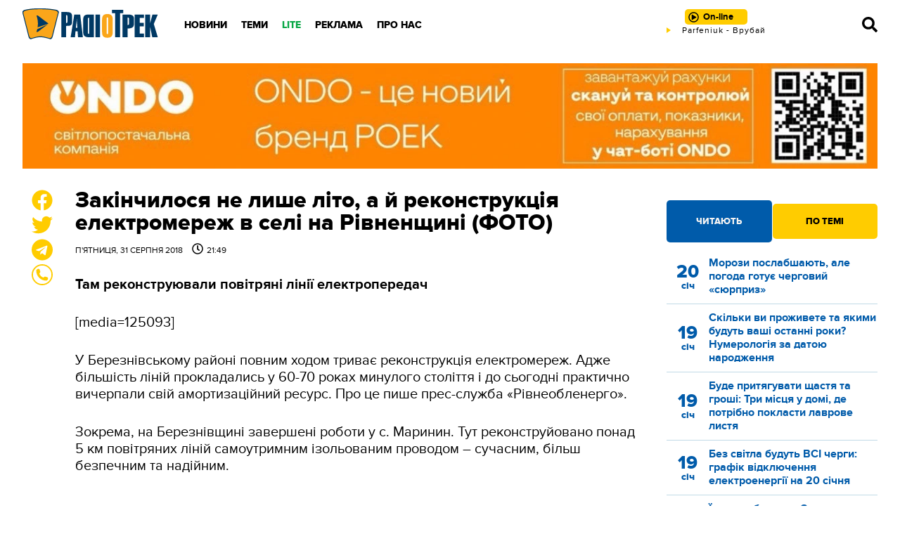

--- FILE ---
content_type: text/html; charset=UTF-8
request_url: https://radiotrek.rv.ua/news/zakinchylosya_ne_lyshe_lito_a_y_rekonstruktsiya_elektromerezh_v_seli_na_rivnenshchyni_foto_229418.html
body_size: 19542
content:
<!DOCTYPE html>
<html lang="uk">
<head>
    <meta charset="UTF-8">
    <meta name="viewport" content="width=device-width, initial-scale=1.0">

    <title>Закінчилося не лише літо, а й реконструкція електромереж в селі на Рівненщині (ФОТО)  — Радіо ТРЕК</title>
<meta name="description" content="Там реконструювали повітряні лінії електропередач">
<link rel="canonical" href="https://radiotrek.rv.ua/news/zakinchylosya_ne_lyshe_lito_a_y_rekonstruktsiya_elektromerezh_v_seli_na_rivnenshchyni_foto_229418.html" />
<link rel="amphtml" href="https://radiotrek.rv.ua/amp/zakinchylosya_ne_lyshe_lito_a_y_rekonstruktsiya_elektromerezh_v_seli_na_rivnenshchyni_foto_229418.html" />
<meta name="generator" content="chaker's News Engine (chaker@ova.in.ua)" />
<meta property="fb:app_id" content="1466032180368983" />
<meta property="og:title" content="Закінчилося не лише літо, а й реконструкція електромереж в селі на Рівненщині (ФОТО) " />
<meta property="og:type" content="article" />
<meta property="og:url" content="https://radiotrek.rv.ua/news/zakinchylosya_ne_lyshe_lito_a_y_rekonstruktsiya_elektromerezh_v_seli_na_rivnenshchyni_foto_229418.html" />
<meta property="og:image" content="https://radiotrek.rv.ua/uploads/media/f9/71/f971d7e9b81650469f93614b5b2b400b_orig.jpg" />
<meta property="og:description" content="&nbsp;" />
<meta property="og:locale" content="uk_UA" />
<meta property="og:site_name" content="Радіо ТРЕК" />

    <script type="application/ld+json">{"@context":"https:\/\/schema.org","@type":"NewsArticle","name":"Закінчилося не лише літо, а й реконструкція електромереж в селі на Рівненщині (ФОТО) ","headline":"Закінчилося не лише літо, а й реконструкція електромереж в селі на Рівненщині (ФОТО) ","description":"Там реконструювали повітряні лінії електропередач","articleBody":"[media=125093]\r\nУ Березнівському районі повним ходом триває реконструкція електромереж. Адже більшість ліній прокладались у 60-70 роках минулого століття і до сьогодні практично вичерпали свій амортизаційний ресурс. Про це пише прес-служба «Рівнеобленерго».\r\n\r\nЗокрема, на Березнівщині завершені роботи у с. Маринин. Тут реконструйовано понад 5 км повітряних ліній самоутримним ізольованим проводом – сучасним, більш безпечним та надійним.\r\n\r\n\r\n\r\nТакож замінили старі дерев’яні електроопори на залізобетоні та встановили щоглову трансформаторну підстанцію.\r\n\r\nУсі ці заходи передбачені інвестиційною програмою ПрАТ «Рівнеобленерго» на 2018 рік.\r\n\r\nОкрім цього у ній є реконструкція повітряних ліній 0,4 та 10 кВ від двох трансформаторних підстанцій у с. Поліське Березнівського району.\r\n\r\n\r\n\r\nТут роботи у розпалі, вони ще більш масштабні, ніж у Маринині. Адже передбачають заміну на самоутримний ізольований провід більше 12 км повітряних ліній!\r\n\r\nЗагалом згідно з інвестиційною програмою «Рівнеобленерго» до кінця цього року буде реконструйовано 120 км повітряних ліній на суму понад 65 млн грн. у всіх районах області. Такі роботи вирішують проблему заниженої напруги у споживачів,\r\n\r\nпопереджають пориви електромереж під час негоди, є запорукою надійного електропостачання.\r\n\r\n Радіо Трек: НОВИНИ","mainEntityOfPage":{"@type":"WebPage","url":"\/news\/zakinchylosya_ne_lyshe_lito_a_y_rekonstruktsiya_elektromerezh_v_seli_na_rivnenshchyni_foto_229418.html"},"image":{"@type":"ImageObject","url":"https:\/\/radiotrek.rv.ua\/uploads\/media\/f9\/71\/f971d7e9b81650469f93614b5b2b400b_orig.jpg","width":614,"height":383},"author":{"@type":"NewsMediaOrganization","name":"ТОВ «Радіо Трек»","logo":"https:\/\/radiotrek.rv.ua\/tpl\/images\/logo.png","image":"https:\/\/radiotrek.rv.ua\/tpl\/images\/logo.png","diversityPolicy":{"@type":"WebPage","url":"https:\/\/radiotrek.rv.ua\/page\/redakcijna-politika\/"},"ethicsPolicy":{"@type":"WebPage","url":"https:\/\/radiotrek.rv.ua\/page\/redakcijna-politika\/"},"unnamedSourcesPolicy":{"@type":"WebPage","url":"https:\/\/radiotrek.rv.ua\/page\/redakcijna-politika\/"},"address":{"@type":"PostalAddress","addressCountry":"UA","addressRegion":"Rivne region","streetAddress":"вул. Кавказька, 2","postalCode":"33013","telephone":"+380362631060","email":"admin@radiotrek.rv.ua"}},"datePublished":"2018-08-31 21:49:00","dateModified":"2025-09-09T08:10:10+03:00","publisher":{"@type":"NewsMediaOrganization","name":"ТОВ «Радіо Трек»","logo":"https:\/\/radiotrek.rv.ua\/tpl\/images\/logo.png","image":"https:\/\/radiotrek.rv.ua\/tpl\/images\/logo.png","diversityPolicy":{"@type":"WebPage","url":"https:\/\/radiotrek.rv.ua\/page\/redakcijna-politika\/"},"ethicsPolicy":{"@type":"WebPage","url":"https:\/\/radiotrek.rv.ua\/page\/redakcijna-politika\/"},"unnamedSourcesPolicy":{"@type":"WebPage","url":"https:\/\/radiotrek.rv.ua\/page\/redakcijna-politika\/"},"address":{"@type":"PostalAddress","addressCountry":"UA","addressRegion":"Rivne region","streetAddress":"вул. Кавказька, 2","postalCode":"33013","telephone":"+380362631060","email":"admin@radiotrek.rv.ua"}}}</script>
    <link rel="apple-touch-icon" sizes="152x152" href="/tpl/images/icons/apple-touch-icon.png">
    <link rel="icon" type="image/png" sizes="32x32" href="/tpl/images/icons/favicon-32x32.png">
    <link rel="icon" type="image/png" sizes="16x16" href="/tpl/images/icons/favicon-16x16.png">
    <link rel="manifest" href="/tpl/images/icons/site.webmanifest">
    <link rel="mask-icon" href="/tpl/images/icons/safari-pinned-tab.svg" color="#5bbad5">
    <link rel="shortcut icon" href="/tpl/images/icons/favicon.ico">
    <meta name="msapplication-TileColor" content="#da532c">
    <meta name="msapplication-config" content="/tpl/images/icons/browserconfig.xml">
    <meta name="theme-color" content="#ffffff">

    
        <script>
            document.addEventListener('DOMContentLoaded', () => {
                setTimeout(initGTM, 3500);
            });
            document.addEventListener('scroll', initGTMOnEvent);
            document.addEventListener('mousemove', initGTMOnEvent);
            document.addEventListener('touchstart', initGTMOnEvent);
            function initGTMOnEvent(event) {
                initGTM();
                event.currentTarget.removeEventListener(event.type, initGTMOnEvent); // remove the event listener that got triggered
            }
            function gtag(){dataLayer.push(arguments);}
            function initGTM() {
                if (window.gtmDidInit) {
                    return false;
                }
                window.gtmDidInit = true; // flag to ensure script does not get added to DOM more than once.
                const script = document.createElement('script');
                script.type = 'text/javascript';
                script.async = true;
                script.onload = () => {
                    gtag('js', new Date());
                    gtag('config', 'G-4Y58QW4WWR');
                }; // this part ensures PageViews is always tracked
                script.src = 'https://www.googletagmanager.com/gtag/js?id=G-4Y58QW4WWR';
                document.head.appendChild(script);
            }
        </script>

        <link rel="dns-prefetch" href="https://googleads.g.doubleclick.net" />
    

    
                        <link rel="preload" as="image" href="/uploads/media/f9/71/f971d7e9b81650469f93614b5b2b400b_w320.webp" media="(max-width: 370px)" />
            
    <link rel="preload" as="font" href="/tpl/fonts/radiotrek-reg-webfont.woff2" crossorigin="anonymous" />
    <link rel="preload" as="font" href="/tpl/fonts/radiotrek-bold-webfont.woff2" crossorigin="anonymous" />
    <link rel="preload" as="font" href="/tpl/fonts/radiotrek-xbold-webfont.woff2" crossorigin="anonymous" />

    <link rel="preload" as="script" href="/tpl/js/script.min.js?v1658829480" />

            <style>*{padding:0;margin:0;box-sizing:border-box}body{padding:70px 0 0;font-family:radiotrek,sans-serif}img{vertical-align:bottom;max-width:100%!important}:root{--d:#183f66;--cyan-logo:#003964;--gold-logo:#faa61a;--gold-light:#ffe066;--gold:#ffcc00;--gold-dark:#f7a707;--blue:#0099ff;--cyan:#005baa;--cyan-dark:#004888;--cyan-light:#0080dd;--black:#000;--gray:#777;--gray-light:#ddd;--gray-ultralight:#f3f3f3;--gray-dark:#222;--yellow:#ffe066;--blue-extralight:#c1dae6;--blue-light:#669ccc;--white:#fff;--red:#cc0001;--green:#07a744;--opacity-3:rgba(255, 255, 255, .3);--transparent-3:rgba(0,0,0, .3)}a{color:var(--cyan)}.strong,b,strong{font-weight:700!important}.ad{margin:20px 0;text-align:center}#header{height:70px;padding:12px 0 0;position:fixed;z-index:5;top:0;left:0;width:100%;background:url(/tpl/images/header.png) repeat}#header .wrapper{display:grid;grid-template-columns:200px 1fr 320px 70px}@media(max-width:1100px){#header .wrapper{grid-template-columns:200px 1fr 70px}}@media(max-width:420px){#header .wrapper{grid-template-columns:auto 1fr 70px}}#logo{width:194px;height:45px;display:block;background-image:url(/tpl/images/logo.png);background-size:contain;background-repeat:no-repeat;background-position:center}@media(max-width:420px){#logo{width:110px;display:flex;align-items:center}}#radio{position:relative;text-align:center}@media(max-width:776px){#radio{display:flex;align-items:center;justify-content:center}}#online{padding:3px 20px 3px 26px;border-radius:5px;background:var(--gold);text-align:center;text-decoration:none;font-size:13px;font-weight:700;color:var(--black);line-height:24px;position:relative;transition:.3s}@media(max-width:776px){#online{padding:3px 10px 3px 26px}}#online.load::before,#online.play::before,#online.stop::before{content:'';display:block;position:absolute;top:4px;left:5px;width:15px;height:15px}@media(max-width:776px){#online.load::before,#online.play::before,#online.stop::before{top:7px}}#online.play::before{background-image:url("data:image/svg+xml,%3Csvg xmlns='http://www.w3.org/2000/svg' viewBox='0 0 512 512'%3E%3Cpath d='M371.7 238l-176-107c-15.8-8.8-35.7 2.5-35.7 21v208c0 18.4 19.8 29.8 35.7 21l176-101c16.4-9.1 16.4-32.8 0-42zM504 256C504 119 393 8 256 8S8 119 8 256s111 248 248 248 248-111 248-248zm-448 0c0-110.5 89.5-200 200-200s200 89.5 200 200-89.5 200-200 200S56 366.5 56 256z'/%3E%3C/svg%3E")}#live{width:320px;height:14px;overflow:hidden;margin:auto}@media(max-width:776px){#live{display:none}}#nav--bar{display:flex;align-items:center;justify-content:flex-end}#nav--bar span{width:20px;cursor:pointer;display:inline-block;margin:0 10px}#nav--bar svg{width:22px;fill:var(--black);transition:.5s}#nav--bar #mobile-menu{display:none}@media(max-width:1100px){#nav--bar #mobile-menu{display:block}}#nav{position:relative;padding:0 0 0 20px}#nav ul{display:inline-flex;align-items:center;height:100%}#nav ul li{display:inline-block;padding:10px}#nav ul li a{text-decoration:none;text-transform:uppercase;color:var(--black);font-weight:800;font-size:14px}#nav .green>a{color:var(--green)}#nav .nav-wrap{display:none;position:absolute;left:20px;padding-top:10px;margin-top:10px}.column-one{width:200px}.column-two{width:400px}#nav .nav-wrap::before{content:'';display:block;position:absolute;bottom:20px;left:20px;right:20px;height:1px;background:var(--gray)}#nav .nav-wrap::after{content:'';display:block;position:absolute;top:30px;left:20px;right:20px;height:1px;background:var(--gray)}#nav .nav-wrap ul{display:grid;grid-template-columns:repeat(3,1fr);grid-template-areas:'nav-1 nav-4 nav-7' 'nav-2 nav-5 nav-8' 'nav-3 nav-6 nav-9';position:relative}#nav .nav-wrap ul::before{content:'';position:absolute;top:45px;left:0;width:100%;height:1px;background:var(--gray);display:block}#nav .nav-wrap ul::after{content:'';position:absolute;top:90px;left:0;width:100%;height:1px;background:var(--gray);display:block}#nav .nav-wrap li{position:relative;top:5px}#nav .nav-wrap li:nth-child(1){grid-area:nav-1}#nav .nav-wrap li:nth-child(2){grid-area:nav-2}#nav .nav-wrap li:nth-child(3){grid-area:nav-3}#nav .nav-wrap li:nth-child(4){grid-area:nav-4}#nav .nav-wrap li:nth-child(5){grid-area:nav-5}#nav .nav-wrap li:nth-child(6){grid-area:nav-6}#nav .nav-wrap li:nth-child(7){grid-area:nav-7}#nav .nav-wrap li:nth-child(8){grid-area:nav-8}#nav .nav-wrap li:nth-child(9){grid-area:nav-9}#nav li .nav-wrap a,#nav li:hover .nav-wrap a{color:var(--gray);font-weight:700;white-space:nowrap}#nav .social{display:none}#close{display:none}#close svg{fill:var(--gray);width:26px}@media(max-width:1100px){#nav{position:fixed;top:0;left:-320px;z-index:10;height:100vh;width:320px;padding:20px;background:var(--gray-dark);transform:translateX(0);transition:.5s}#nav>ul{display:block;height:90%;overflow-y:scroll}#nav ul li{display:block;padding:0}#nav ul li .nav-wrap{display:block;position:static;padding:0}#nav ul li .nav-wrap::before{display:none}#nav ul li .nav-wrap ul{display:block;background:0 0;padding:0}#nav ul li .nav-wrap li{border-top:none}#nav ul li,#nav ul li a,#nav ul li a:hover,#nav ul li:hover{font-size:22px;font-weight:400}#nav ul li a,#nav ul li a:hover{padding:10px;text-transform:uppercase;color:var(--gray-light)!important;display:block}#nav ul .nav-wrap a{font-size:14px;color:var(--gold)!important;font-weight:400!important;text-decoration:none;transition:.5s}.column-one,.column-two,.column-two-lite{width:auto}#nav .social{display:block}#close{display:block;position:absolute;top:20px;right:20px;z-index:11;cursor:pointer}#nav .nav-wrap ul::after,#nav .nav-wrap ul::before,#nav .nav-wrap::after,#nav .nav-wrap::before{display:none}}.social{margin:0 0 30px}.social a{display:inline-block;margin:0 5px}.social a svg{width:20px;fill:var(--white)}.button{color:var(--gold);display:block;height:40px;line-height:40px;background:var(--cyan);text-align:center;font-weight:700;text-decoration:none;cursor:pointer;transition:.5s}.button-yellow{display:inline-block;line-height:50px;height:50px;white-space:nowrap;color:var(--cyan);font-weight:800;text-transform:uppercase;padding:0 40px;background:var(--gold);border:0;border-radius:4px;text-decoration:none;cursor:pointer;transition:.5s}.button-yellow.share-facebook{position:relative}.button-yellow.share-facebook::before{content:'';display:inline-block;width:30px;height:30px;background-image:url("data:image/svg+xml,%3Csvg xmlns='http://www.w3.org/2000/svg' viewBox='0 0 512 512' fill='%23005baa'%3E%3Cpath d='M504 256C504 119 393 8 256 8S8 119 8 256c0 123.78 90.69 226.38 209.25 245V327.69h-63V256h63v-54.64c0-62.15 37-96.48 93.67-96.48 27.14 0 55.52 4.84 55.52 4.84v61h-31.28c-30.8 0-40.41 19.12-40.41 38.73V256h68.78l-11 71.69h-57.78V501C413.31 482.38 504 379.78 504 256z'%3E%3C/path%3E%3C/svg%3E");position:relative;top:8px;left:-8px;transition:.5s}.button-yellow.share-facebook span,.button-yellow.share-facebook:hover span{display:inline-flex;align-items:center;justify-content:center;width:20px;height:20px;position:absolute;top:-10px;right:-8px;border-radius:50%;border:1px solid var(--cyan);background:var(--white);color:var(--cyan);font-weight:500;font-size:14px}#article .wrapper{width:1070px}@media(max-width:1120px){#article .wrapper{width:95%}}.wrapper{width:1280px;margin:auto}@media(max-width:1300px){.wrapper{width:95%}}#page{display:grid;grid-template-columns:45px 1fr 300px;grid-gap:30px;margin-top:30px;grid-template-rows:auto;grid-template-areas:'sticky body aside' 'ads-before ads aside'}@media(max-width:776px){#page{grid-template-columns:1fr;grid-template-areas:'body' 'ads' 'unused' 'aside' 'sticky'}}#load{padding:0 330px 0 75px;margin:20px 0}@media(max-width:776px){#load{padding:0}}#page-main{grid-area:body}#load,#page-main{overflow:hidden}#load img:not([data-emoticon]),#page-main img:not([data-emoticon]){width:100%!important}#load h1,#page-main h1{font-weight:800;font-size:32px;line-height:1;margin-bottom:10px;color:var(--black)}@media(max-width:776px){#load h1,#page-main h1{font-size:32px;font-weight:700;height:auto}}#load time,#page-main time{display:block;margin-bottom:30px;text-transform:uppercase;font-size:12px}#load time span,#page-main time span{padding:0 0 0 10px}#load time span::before,#page-main time span::before{content:'';background-image:url("data:image/svg+xml,%3Csvg xmlns='http://www.w3.org/2000/svg' viewBox='0 0 512 512'%3E%3Cpath d='M256 8C119 8 8 119 8 256s111 248 248 248 248-111 248-248S393 8 256 8zm0 448c-110.5 0-200-89.5-200-200S145.5 56 256 56s200 89.5 200 200-89.5 200-200 200zm61.8-104.4l-84.9-61.7c-3.1-2.3-4.9-5.9-4.9-9.7V116c0-6.6 5.4-12 12-12h32c6.6 0 12 5.4 12 12v141.7l66.8 48.6c5.4 3.9 6.5 11.4 2.6 16.8L334.6 349c-3.9 5.3-11.4 6.5-16.8 2.6z'/%3E%3C/svg%3E");display:inline-block;width:16px;height:16px;margin:0 5px 0 0;position:relative;top:2px}#load p,#page-main p{margin:30px 0;font-size:18px}.tags{border-top:2px solid var(--cyan);color:var(--cyan);font-size:12px;margin:20px 0;padding:10px 0}.tags a{display:inline-flex;align-items:center;justify-content:center;color:var(--white);text-decoration:none;background:var(--cyan);border-radius:3px;padding:2px 4px;margin:0 2px 2px 0;transition:.5s}#page #aside{grid-area:aside}#page #ads{grid-area:ads}.image-placeholder{width:100%;position:relative;background-color:rgba(0,0,0,.1)}.image-placeholder img{position:absolute;top:0;left:0;right:0;bottom:0;opacity:0;transition:opacity .2s linear}.image-placeholder img.loaded{opacity:1}.post-tabs-buttons{display:grid;grid-template-columns:repeat(2,1fr);grid-gap:1px}.post-tabs-buttons span{border-radius:5px;line-height:50px;height:50px;background:var(--gold-light);color:var(--blue);font-weight:800;text-transform:uppercase;font-size:13px;text-align:center;cursor:pointer}.post-tabs-buttons span.active,.post-tabs-buttons span.active:hover{background:var(--gold);height:60px;line-height:60px;margin-top:-5px;color:var(--black)}.post-tabs-content{display:block;padding:20px 0}.post-tabs-content ul{display:none}.post-tabs-content ul.active{display:block}.post-tabs-content li{display:block;margin:0 0 10px;padding:0 0 10px;border-bottom:1px solid var(--blue-extralight)}.post-tabs-content a{display:grid;grid-template-columns:60px 1fr;text-decoration:none}.post-tabs-content time{display:flex;align-items:center;justify-content:center;flex-flow:column;color:var(--gold);text-align:center;font-size:26px;font-weight:800;line-height:1}.post-tabs-content time span{font-size:14px}.post-tabs-content p{font-size:16px;line-height:1.2;font-weight:700}.title{color:var(--blue);text-transform:uppercase;font-size:20px;font-weight:800}.title a{color:var(--blue);text-decoration:none}.category--hot{display:grid;grid-template-columns:repeat(6,1fr);grid-gap:20px 30px;margin:0 0 20px}@media(max-width:996px){.category--hot{grid-template-columns:repeat(4,1fr);grid-gap:10px 20px}}@media(max-width:776px){.category--hot{grid-template-columns:repeat(2,1fr);grid-gap:0 10px}}.category--hot :nth-child(1){order:1}.category--hot :nth-child(2){order:2}.category--hot :nth-child(3){order:3}.category--hot :nth-child(4){order:4}.category--hot :nth-child(5){order:5}.category--hot :nth-child(6){order:6}.category--hot :nth-child(7){order:7}.category--hot :nth-child(8){order:8}.category--hot :nth-child(9){order:9}.category--hot :nth-child(10){order:10}.category--hot :nth-child(11){order:11}.category--hot :nth-child(12){order:12}.category--hot::after{content:'';display:block;order:13}.category--hot::before{content:'';display:block;order:14}@media(max-width:996px){.category--hot :nth-child(1){order:1}.category--hot :nth-child(2){order:2}.category--hot :nth-child(3){order:3}.category--hot :nth-child(4){order:4}.category--hot :nth-child(5){order:9}.category--hot :nth-child(6){order:10}.category--hot :nth-child(7){order:5}.category--hot :nth-child(8){order:6}.category--hot :nth-child(9){order:7}.category--hot :nth-child(10){order:8}.category--hot :nth-child(11){order:13}.category--hot :nth-child(12){order:14}.category--hot::after{order:11}.category--hot::before{order:12}}@media(max-width:776px){.category--hot :nth-child(1){order:1}.category--hot :nth-child(2){order:2}.category--hot :nth-child(3){order:5}.category--hot :nth-child(4){order:6}.category--hot :nth-child(5){order:9}.category--hot :nth-child(6){order:10}.category--hot :nth-child(7){order:3}.category--hot :nth-child(8){order:4}.category--hot :nth-child(9){order:7}.category--hot :nth-child(10){order:8}.category--hot :nth-child(11){order:11}.category--hot :nth-child(12){order:12}.category--hot::after{order:13}.category--hot::before{order:14}}.category--hot .title{height:48px}.category--hot .post{margin:0}.post{overflow:hidden;margin:0 0 20px}.post-image{overflow:hidden;position:relative;display:block}.post-image img{width:100%!important;transform:scale(1);transition:.5s;height:140px;object-fit:cover}.post time{display:block;font-size:12px;text-transform:uppercase;margin:5px 0}.post a{color:var(--black);text-decoration:none;display:block}.post a h3{text-decoration:none;font-weight:700;line-height:1.1;margin:20px 0;font-size:17px}@media(max-width:996px){.post a h3{font-size:14px}}.notices{display:grid;grid-template-columns:repeat(4,1fr);grid-gap:20px;margin-bottom:20px}@media(max-width:776px){.notices{grid-template-columns:repeat(2,1fr)}}@media(max-width:540px){.notices{grid-template-columns:1fr}}.notice{padding:10px 0 20px;border-bottom:1px solid var(--blue)}.notice h5{font-size:17px;margin:0 0 10px}.notice p{font-size:14px}.notices :nth-child(4){align-self:center}#video-player{position:fixed;top:0;bottom:0;left:0;right:0;z-index:12;background:rgba(0,0,0,.7);display:flex;align-items:center;justify-content:center}#footer{position:relative;background:var(--cyan);padding:50px 0 50px;font-size:13px;line-height:1.2;color:var(--white)}#footer .wrapper{display:grid;grid-template-columns:repeat(4,1fr);grid-gap:30px}@media(max-width:540px){#footer .wrapper{grid-template-columns:repeat(2,1fr)}}@media(max-width:400px){#footer .wrapper{grid-template-columns:1fr}}#footer .title{color:var(--white);font-size:17px;font-weight:700;margin:0 0 20px}#footer p{margin:0 0 20px}#footer li,#footer ul{display:block}#footer ul{margin:0 0 20px}#footer li a{font-size:12px;text-decoration:none;text-transform:uppercase;color:var(--white);padding:3px 0;display:block}.footer-2-column{display:grid;grid-template-columns:repeat(2,1fr);grid-gap:10px}#loader{position:fixed;top:0;left:0;bottom:0;right:0;z-index:12;background:rgba(0,0,0,.7);display:flex;align-items:center;justify-content:center}blockquote:not([class]){border-top:1px solid var(--gold);border-bottom:1px solid var(--gold);padding:30px 10px 30px 100px;color:var(--gray-dark);position:relative}blockquote:not([class]):after{content:'';display:inline-block;position:absolute;top:20px;left:20px;width:40px;height:40px;background-image:url("data:image/svg+xml,%3Csvg xmlns='http://www.w3.org/2000/svg' viewBox='0 0 24 24' fill='%230099ff'%3E%3Cpath d='M11 9.275c0 5.141-3.892 10.519-10 11.725l-.984-2.126c2.215-.835 4.163-3.742 4.38-5.746-2.491-.392-4.396-2.547-4.396-5.149 0-3.182 2.584-4.979 5.199-4.979 3.015 0 5.801 2.305 5.801 6.275zm13 0c0 5.141-3.892 10.519-10 11.725l-.984-2.126c2.215-.835 4.163-3.742 4.38-5.746-2.491-.392-4.396-2.547-4.396-5.149 0-3.182 2.584-4.979 5.199-4.979 3.015 0 5.801 2.305 5.801 6.275z'/%3E%3C/svg%3E")}blockquote:not([class])>p{margin:0!important;font-weight:700}#sticky{display:flex;flex-flow:column;justify-content:space-between;grid-area:sticky}#like{text-align:center;margin-left:11px;position:sticky;top:70px;margin-bottom:380px}@media(max-width:776px){#like{position:fixed;bottom:15px;left:-300px;z-index:5;margin:0;top:auto!important;transition:.5s;transform:translateX(0);display:flex;align-items:center;justify-content:space-around;max-width:290px;height:60px;border-radius:15px;padding:10px 20px 10px 10px;margin:0;background:var(--white);box-shadow:0 0 10px rgba(0,0,0,.5)}}@media(max-width:450px){#like{bottom:75px;transition:.5s}}#like p{cursor:pointer;position:relative}@media(max-width:776px){#like p{margin:0 10px}#like .share-facebook{display:none}}#like svg{width:30px;fill:var(--gold);transition:.5s}#like svg:hover{fill:var(--cyan)}#like p span{position:absolute;top:0;right:-10px;z-index:1;background:var(--white);color:var(--cyan-dark);border:1px solid var(--cyan-dark);width:20px;height:20px;border-radius:50%;font-size:10px;display:flex;align-items:center;justify-content:center}#like-mobile{display:none;position:fixed;bottom:20px;left:20px;z-index:5;width:50px;height:50px;padding:3px;background:var(--gold-logo);border:2px solid var(--cyan-logo);border-radius:50%;cursor:pointer}@media(max-width:776px){#like-mobile{display:flex;align-items:center;justify-content:center}}#like-mobile svg{width:22px;height:22px}#smile-mobile{display:none;position:fixed;bottom:20px;right:20px;z-index:5;width:50px;height:50px;padding:10px;background:var(--gold-logo);border:2px solid var(--cyan-logo);border-radius:50%;cursor:pointer}@media(max-width:776px){#smile-mobile{display:block;-webkit-tap-highlight-color:transparent}}.wrapper-modal{position:fixed;top:0;left:0;bottom:0;right:0;z-index:2;display:none}.sticked{position:sticky;top:70px}[style*="--aspect-ratio"]>:first-child{width:100%}[style*="--aspect-ratio"]>img{height:auto}@supports (--custom:property){[style*="--aspect-ratio"]{position:relative;background:rgba(0,0,0,.1)}[style*="--aspect-ratio"]::before{content:"";display:block;padding-bottom:calc(100% / (var(--aspect-ratio)))}[style*="--aspect-ratio"]>:first-child{position:absolute;top:0;left:0;height:100%}}</style>
        <link rel="preload" href="/tpl/css/styles.min.css?v1658829480" as="style" onload="this.onload=null;this.rel='stylesheet'">
    </head>
<body id="article">

<header id="header">

    <div class="wrapper">

        <a href="/" id="logo" title="Радіо ТРЕК"></a>

        <nav id="nav">

            <!-- only mobile -->
            <div class="social">
                <a href="https://radiotrek.rv.ua/rss/export.xml" title="RSS стрічка"><svg viewBox="0 0 448 512"><path d="M128.081 415.959c0 35.369-28.672 64.041-64.041 64.041S0 451.328 0 415.959s28.672-64.041 64.041-64.041 64.04 28.673 64.04 64.041zm175.66 47.25c-8.354-154.6-132.185-278.587-286.95-286.95C7.656 175.765 0 183.105 0 192.253v48.069c0 8.415 6.49 15.472 14.887 16.018 111.832 7.284 201.473 96.702 208.772 208.772.547 8.397 7.604 14.887 16.018 14.887h48.069c9.149.001 16.489-7.655 15.995-16.79zm144.249.288C439.596 229.677 251.465 40.445 16.503 32.01 7.473 31.686 0 38.981 0 48.016v48.068c0 8.625 6.835 15.645 15.453 15.999 191.179 7.839 344.627 161.316 352.465 352.465.353 8.618 7.373 15.453 15.999 15.453h48.068c9.034-.001 16.329-7.474 16.005-16.504z"/></svg></a>
                <a href="https://www.facebook.com/radiotrek" rel="noopener" title="Ми в Facebook"><svg viewBox="0 0 448 512"><path d="M400 32H48A48 48 0 0 0 0 80v352a48 48 0 0 0 48 48h137.25V327.69h-63V256h63v-54.64c0-62.15 37-96.48 93.67-96.48 27.14 0 55.52 4.84 55.52 4.84v61h-31.27c-30.81 0-40.42 19.12-40.42 38.73V256h68.78l-11 71.69h-57.78V480H400a48 48 0 0 0 48-48V80a48 48 0 0 0-48-48z"/></svg></a>
                <!-- <a href=""><svg viewBox="0 0 448 512"><path d="M224.1 141c-63.6 0-114.9 51.3-114.9 114.9s51.3 114.9 114.9 114.9S339 319.5 339 255.9 287.7 141 224.1 141zm0 189.6c-41.1 0-74.7-33.5-74.7-74.7s33.5-74.7 74.7-74.7 74.7 33.5 74.7 74.7-33.6 74.7-74.7 74.7zm146.4-194.3c0 14.9-12 26.8-26.8 26.8-14.9 0-26.8-12-26.8-26.8s12-26.8 26.8-26.8 26.8 12 26.8 26.8zm76.1 27.2c-1.7-35.9-9.9-67.7-36.2-93.9-26.2-26.2-58-34.4-93.9-36.2-37-2.1-147.9-2.1-184.9 0-35.8 1.7-67.6 9.9-93.9 36.1s-34.4 58-36.2 93.9c-2.1 37-2.1 147.9 0 184.9 1.7 35.9 9.9 67.7 36.2 93.9s58 34.4 93.9 36.2c37 2.1 147.9 2.1 184.9 0 35.9-1.7 67.7-9.9 93.9-36.2 26.2-26.2 34.4-58 36.2-93.9 2.1-37 2.1-147.8 0-184.8zM398.8 388c-7.8 19.6-22.9 34.7-42.6 42.6-29.5 11.7-99.5 9-132.1 9s-102.7 2.6-132.1-9c-19.6-7.8-34.7-22.9-42.6-42.6-11.7-29.5-9-99.5-9-132.1s-2.6-102.7 9-132.1c7.8-19.6 22.9-34.7 42.6-42.6 29.5-11.7 99.5-9 132.1-9s102.7-2.6 132.1 9c19.6 7.8 34.7 22.9 42.6 42.6 11.7 29.5 9 99.5 9 132.1s2.7 102.7-9 132.1z"/></svg></a> -->
                <a href="https://twitter.com/radiotrek" rel="noopener" title="Ми в Twitter"><svg viewBox="0 0 512 512"><path d="M459.37 151.716c.325 4.548.325 9.097.325 13.645 0 138.72-105.583 298.558-298.558 298.558-59.452 0-114.68-17.219-161.137-47.106 8.447.974 16.568 1.299 25.34 1.299 49.055 0 94.213-16.568 130.274-44.832-46.132-.975-84.792-31.188-98.112-72.772 6.498.974 12.995 1.624 19.818 1.624 9.421 0 18.843-1.3 27.614-3.573-48.081-9.747-84.143-51.98-84.143-102.985v-1.299c13.969 7.797 30.214 12.67 47.431 13.319-28.264-18.843-46.781-51.005-46.781-87.391 0-19.492 5.197-37.36 14.294-52.954 51.655 63.675 129.3 105.258 216.365 109.807-1.624-7.797-2.599-15.918-2.599-24.04 0-57.828 46.782-104.934 104.934-104.934 30.213 0 57.502 12.67 76.67 33.137 23.715-4.548 46.456-13.32 66.599-25.34-7.798 24.366-24.366 44.833-46.132 57.827 21.117-2.273 41.584-8.122 60.426-16.243-14.292 20.791-32.161 39.308-52.628 54.253z"/></svg></a>
                <!-- <a href=""><svg viewBox="0 0 448 512"><path d="M446.7 98.6l-67.6 318.8c-5.1 22.5-18.4 28.1-37.3 17.5l-103-75.9-49.7 47.8c-5.5 5.5-10.1 10.1-20.7 10.1l7.4-104.9 190.9-172.5c8.3-7.4-1.8-11.5-12.9-4.1L117.8 284 16.2 252.2c-22.1-6.9-22.5-22.1 4.6-32.7L418.2 66.4c18.4-6.9 34.5 4.1 28.5 32.2z"/></svg></a> -->
            </div>

            <ul>
            <li class="desktop-hide">
            <a href="/radio/playlist/">Плей-лист</a>
                                </li>
            <li>
            <a href="/news/">Новини</a>
                                        <div class="nav-wrap ">
                    <ul>
                                                    <li><a href="/region/rivne/">Рівне</a></li>
                                                    <li><a href="/region/ukraine/">Україна</a></li>
                                                    <li><a href="/region/world/">Світ</a></li>
                                                    <li><a href="/category/politics/">Політика</a></li>
                                                    <li><a href="/category/economics/">Гроші</a></li>
                                                    <li><a href="/category/society/">Суспільство</a></li>
                                                    <li><a href="/category/viyna/">ВІЙНА</a></li>
                                                    <li><a href="/category/kryminal/">НП</a></li>
                                                    <li><a href="/category/sport/">Спорт</a></li>
                                            </ul>
                </div>
                    </li>
            <li>
            <a href="#">Теми</a>
                                        <div class="nav-wrap column-one">
                    <ul>
                                                    <li><a href="/articles/">Статті</a></li>
                                                    <li><a href="/blogs/">Блоги</a></li>
                                            </ul>
                </div>
                    </li>
            <li class="green">
            <a href="/flag/lite/">LITE</a>
                                        <div class="nav-wrap ">
                    <ul>
                                                    <li><a href="/category/showbiz/">Шоу-biz</a></li>
                                                    <li><a href="/category/mnda-i-styl/">Мода і стиль</a></li>
                                                    <li><a href="/category/zdnrnvya/">Здоров'я</a></li>
                                                    <li><a href="/category/vnspndarstvn/">Дім і сад</a></li>
                                                    <li><a href="/category/kslinariya/">Кухня</a></li>
                                                    <li><a href="/category/tsikave/">Цікаве</a></li>
                                                    <li><a href="/category/korist/">Користь</a></li>
                                                    <li><a href="/category/tehno/">Техно</a></li>
                                                    <li><a href="/category/vidpochinok/">Відпочинок</a></li>
                                                    <li><a href="/category/avto/">Авто</a></li>
                                            </ul>
                </div>
                    </li>
            <li>
            <a href="/page/reklama/">Реклама</a>
                                </li>
            <li>
            <a href="/page/pro-nas/">Про нас</a>
                                        <div class="nav-wrap column-two">
                    <ul>
                                                    <li><a href="/radio/playlist/" class="">Плей-лист</a></li>
                                                    <li><a href="/radio/projects/">Проекти</a></li>
                                                    <li><a href="/radio/presenters/">Наші ведучі</a></li>
                                                    <li><a href="/editors/">Наша редакція</a></li>
                                                    <li><a href="/video/">Відео</a></li>
                                                    <li><a href="/page/kontakti/">Контакти</a></li>
                                            </ul>
                </div>
                    </li>
    </ul>

        </nav>

        <div id="radio">
            <a href="#" id="online" class="play" title="Слухати онлайн">
                <span>On-line</span>
            </a>

            <div id="live">
                <a href="/radio/playlist/" title="Зараз грає"></a>
            </div>
        </div>

        <nav id="nav--bar">
            <a href="/search.php" id="search" title="Пошук"></a>
            <span id="mobile-menu"></span>
        </nav>

    </div>

    <div id="mobile-live">
            <span></span>
    </div>

</header>

<div class="wrapper">
<!-- [BODY START] -->

<div class="ad" data-key="news_top" data-name="Новина: верх" data-inited="1">
            <div data-pos>
                            <div data-code_html="&lt;div style=&quot;margin-bottom: 15px;&quot;&gt;&lt;a href=&quot;https://happy.rv.ua/&quot; style=&quot;--aspect-ratio:1456/180; display: block; max-width: 1456px; margin: 0 auto&quot; title=&quot;Реклама&quot;&gt;&lt;picture&gt;&lt;source srcset=&quot;/uploads/images/other/9d1d028193fb91df47a17d8e45ec1e09.jpeg.avif&quot; type=&quot;image/avif&quot;&gt;&lt;source srcset=&quot;/uploads/images/other/9d1d028193fb91df47a17d8e45ec1e09.jpeg.webp&quot; type=&quot;image/webp&quot;&gt;&lt;source srcset=&quot;/uploads/images/other/9d1d028193fb91df47a17d8e45ec1e09.jpeg&quot; type=&quot;image/jpeg&quot;&gt;&lt;img src=&quot;/uploads/images/other/9d1d028193fb91df47a17d8e45ec1e09.jpeg&quot; alt=&quot;&quot; loading=&quot;lazy&quot;&gt;&lt;/picture&gt;&lt;/a&gt;&lt;/div&gt;" data-code_js="" data-is_mobile="1" data-is_desktop="1" data-id="59"></div>
                            <div data-code_html="&lt;div style=&quot;margin-bottom: 15px;&quot;&gt;&lt;a href=&quot;https://www.facebook.com/share/1KGd9m7fo4/?mibextid=wwXIfr&quot; style=&quot;--aspect-ratio:1280/158; display: block; max-width: 1280px; margin: 0 auto&quot; title=&quot;Реклама&quot;&gt;&lt;picture&gt;&lt;source srcset=&quot;/uploads/images/other/0950ced3af275154e703d07e13634478.jpeg.avif&quot; type=&quot;image/avif&quot;&gt;&lt;source srcset=&quot;/uploads/images/other/0950ced3af275154e703d07e13634478.jpeg.webp&quot; type=&quot;image/webp&quot;&gt;&lt;source srcset=&quot;/uploads/images/other/0950ced3af275154e703d07e13634478.jpeg&quot; type=&quot;image/jpeg&quot;&gt;&lt;img src=&quot;/uploads/images/other/0950ced3af275154e703d07e13634478.jpeg&quot; alt=&quot;&quot; loading=&quot;lazy&quot;&gt;&lt;/picture&gt;&lt;/a&gt;&lt;/div&gt;" data-code_js="" data-is_mobile="1" data-is_desktop="1" data-id="64"></div>
                    </div>
    </div>
<script>
    {
        const block = document.querySelector('[data-key="news_top"]');

        block.querySelectorAll('[data-pos]').forEach(pos => {

            const items = pos.querySelectorAll('[data-id]');
            const item = items[Math.floor(Math.random() * items.length)];
            pos.replaceWith(item);

        });

        block.querySelectorAll('[data-id]').forEach(item => {

            if (item.dataset.code_html.length > 0)
            {
                item.innerHTML = item.dataset.code_html;
            }

            if (item.dataset.code_js.length > 0)
            {
                const script = document.createElement('script');
                script.innerText = item.dataset.code_js;
                item.appendChild(script);
            }
        });
    }
</script>

<div id="page" data-share_count="{&quot;facebook&quot;:0,&quot;twitter&quot;:0,&quot;telegram&quot;:0,&quot;viber&quot;:0}" data-news_id="229418">
    <aside id="sticky">
        <aside id="like">
                    <p class="share-facebook" data-share="facebook">
                        <svg viewBox="0 0 512 512"><path d="M504 256C504 119 393 8 256 8S8 119 8 256c0 123.78 90.69 226.38 209.25 245V327.69h-63V256h63v-54.64c0-62.15 37-96.48 93.67-96.48 27.14 0 55.52 4.84 55.52 4.84v61h-31.28c-30.8 0-40.41 19.12-40.41 38.73V256h68.78l-11 71.69h-57.78V501C413.31 482.38 504 379.78 504 256z"/></svg>
                        <span></span>
                    </p>
            <p class="share-twitter" data-share="twitter">
                        <svg viewBox="0 0 512 512"><path d="M459.37 151.716c.325 4.548.325 9.097.325 13.645 0 138.72-105.583 298.558-298.558 298.558-59.452 0-114.68-17.219-161.137-47.106 8.447.974 16.568 1.299 25.34 1.299 49.055 0 94.213-16.568 130.274-44.832-46.132-.975-84.792-31.188-98.112-72.772 6.498.974 12.995 1.624 19.818 1.624 9.421 0 18.843-1.3 27.614-3.573-48.081-9.747-84.143-51.98-84.143-102.985v-1.299c13.969 7.797 30.214 12.67 47.431 13.319-28.264-18.843-46.781-51.005-46.781-87.391 0-19.492 5.197-37.36 14.294-52.954 51.655 63.675 129.3 105.258 216.365 109.807-1.624-7.797-2.599-15.918-2.599-24.04 0-57.828 46.782-104.934 104.934-104.934 30.213 0 57.502 12.67 76.67 33.137 23.715-4.548 46.456-13.32 66.599-25.34-7.798 24.366-24.366 44.833-46.132 57.827 21.117-2.273 41.584-8.122 60.426-16.243-14.292 20.791-32.161 39.308-52.628 54.253z"/></svg>
                <span></span>
                    </p>
            <p class="share-telegram" data-share="telegram">
                        <svg viewBox="0 0 496 512"><path d="M248 8C111 8 0 119 0 256s111 248 248 248 248-111 248-248S385 8 248 8zm121.8 169.9l-40.7 191.8c-3 13.6-11.1 16.9-22.4 10.5l-62-45.7-29.9 28.8c-3.3 3.3-6.1 6.1-12.5 6.1l4.4-63.1 114.9-103.8c5-4.4-1.1-6.9-7.7-2.5l-142 89.4-61.2-19.1c-13.3-4.2-13.6-13.3 2.8-19.7l239.1-92.2c11.1-4 20.8 2.7 17.2 19.5z"/></svg>
                <span></span>
                    </p>
            <p class="share-viber" data-share="viber">
                        <svg viewBox="0 0 512 512"><path d="M256,32c123.5,0,224,100.5,224,224S379.5,480,256,480S32,379.5,32,256S132.5,32,256,32 M256,0C114.625,0,0,114.625,0,256 s114.625,256,256,256s256-114.625,256-256S397.375,0,256,0L256,0z M398.719,341.594l-1.438-4.375 c-3.375-10.062-14.5-20.562-24.75-23.375L334.688,303.5c-10.25-2.781-24.875,0.969-32.405,8.5l-13.688,13.688 c-49.75-13.469-88.781-52.5-102.219-102.25l13.688-13.688c7.5-7.5,11.25-22.125,8.469-32.406L198.219,139.5 c-2.781-10.25-13.344-21.375-23.406-24.75l-4.313-1.438c-10.094-3.375-24.5,0.031-32,7.563l-20.5,20.5 c-3.656,3.625-6,14.031-6,14.063c-0.688,65.063,24.813,127.719,70.813,173.75c45.875,45.875,108.313,71.345,173.156,70.781 c0.344,0,11.063-2.281,14.719-5.938l20.5-20.5C398.688,366.062,402.062,351.656,398.719,341.594z"/></svg>
                <span></span>
                    </p>

        </aside>
        <div id="like-mobile">
            <svg fill="var(--cyan-logo)" viewBox="0 0 16 16"><path d="M11 2.5a2.5 2.5 0 1 1 .603 1.628l-6.718 3.12a2.499 2.499 0 0 1 0 1.504l6.718 3.12a2.5 2.5 0 1 1-.488.876l-6.718-3.12a2.5 2.5 0 1 1 0-3.256l6.718-3.12A2.5 2.5 0 0 1 11 2.5z"/></svg>
        </div>

        <div id="smile-mobile" class="share-facebook">
            <svg fill="var(--cyan-logo)" viewBox="0 0 20 20"><path d="M11,10h2.6l0.4-3H11V5.3c0-0.9,0.2-1.5,1.5-1.5H14V1.1c-0.3,0-1-0.1-2.1-0.1C9.6,1,8,2.4,8,5v2H5.5v3H8v8h3V10z"></path></svg>
        </div>
    </aside>

    <main id="page-main">

        <h1>Закінчилося не лише літо, а й реконструкція електромереж в селі на Рівненщині (ФОТО) </h1>

<time datetime="2018-08-31 21:49">п'ятниця, 31 серпня 2018 <span>21:49</span></time>

<p><strong>Там реконструювали повітряні лінії електропередач</strong></p>
<div class="ad" data-key="news_body1"></div>

<p>[media=125093]
</p><p>У Березнівському районі повним ходом триває реконструкція електромереж. Адже більшість ліній прокладались у 60-70 роках минулого століття і до сьогодні практично вичерпали свій амортизаційний ресурс. Про це пише прес-служба «Рівнеобленерго».</p>

<p>Зокрема, на Березнівщині завершені роботи у с. Маринин. Тут реконструйовано понад 5 км повітряних ліній самоутримним ізольованим проводом – сучасним, більш безпечним та надійним.</p>

<p><div data-embed="[media=125094]"><div style="--aspect-ratio: 1.7"><picture><source srcset="/uploads/media/fd/91/fd913d0033d0656e32205f2318c70984_w320.webp" media="(max-width: 370px)" type="image/webp"></source><source srcset="/uploads/media/fd/91/fd913d0033d0656e32205f2318c70984_w320.jpg" media="(max-width: 370px)" type="image/jpeg"></source><source srcset="/uploads/media/fd/91/fd913d0033d0656e32205f2318c70984_w320.webp" type="image/webp"></source><source srcset="/uploads/media/fd/91/fd913d0033d0656e32205f2318c70984_w320.jpg" type="image/jpeg"></source><img src="/uploads/media/fd/91/fd913d0033d0656e32205f2318c70984_w320.jpg" alt="" data-thumb="/uploads/media/fd/91/fd913d0033d0656e32205f2318c70984_orig_thumb.jpg" loading="lazy" data-width="614" data-height="362" data-aspect-ratio="1.7"></picture></div></div></p>

<p>Також замінили старі дерев’яні електроопори на залізобетоні та встановили щоглову трансформаторну підстанцію.</p>

<p>Усі ці заходи передбачені інвестиційною програмою ПрАТ «Рівнеобленерго» на 2018 рік.</p>

<p>Окрім цього у ній є реконструкція повітряних ліній 0,4 та 10 кВ від двох трансформаторних підстанцій у с. Поліське Березнівського району.</p>

<p><div data-embed="[media=125095]"><div style="--aspect-ratio: 0.84"><picture><source srcset="/uploads/media/5c/c9/5cc9ac3b7e263f12f7bdc46256979c2d_w320.webp" media="(max-width: 370px)" type="image/webp"></source><source srcset="/uploads/media/5c/c9/5cc9ac3b7e263f12f7bdc46256979c2d_w640.webp" media="(max-width: 690px)" type="image/webp"></source><source srcset="/uploads/media/5c/c9/5cc9ac3b7e263f12f7bdc46256979c2d_w320.jpg" media="(max-width: 370px)" type="image/jpeg"></source><source srcset="/uploads/media/5c/c9/5cc9ac3b7e263f12f7bdc46256979c2d_w640.jpg" media="(max-width: 690px)" type="image/jpeg"></source><source srcset="/uploads/media/5c/c9/5cc9ac3b7e263f12f7bdc46256979c2d_w640.webp" type="image/webp"></source><source srcset="/uploads/media/5c/c9/5cc9ac3b7e263f12f7bdc46256979c2d_w640.jpg" type="image/jpeg"></source><img src="/uploads/media/5c/c9/5cc9ac3b7e263f12f7bdc46256979c2d_w640.jpg" alt="" data-thumb="/uploads/media/5c/c9/5cc9ac3b7e263f12f7bdc46256979c2d_orig_thumb.jpg" loading="lazy" data-width="768" data-height="919" data-aspect-ratio="0.84"></picture></div></div></p>

<p>Тут роботи у розпалі, вони ще більш масштабні, ніж у Маринині. Адже передбачають заміну на самоутримний ізольований провід більше 12 км повітряних ліній!</p>

<p>Загалом згідно з інвестиційною програмою «Рівнеобленерго» до кінця цього року буде реконструйовано 120 км повітряних ліній на суму понад 65 млн грн. у всіх районах області. Такі роботи вирішують проблему заниженої напруги у споживачів,</p>

<p>попереджають пориви електромереж під час негоди, є запорукою надійного електропостачання.</p>

<p> </p><p>Радіо Трек: НОВИНИ</p>

<img src="/register_view.php?ids=229418" alt="" style="width: 1px !important; height: 1px !important;" />

<div class="ad" data-key="news_body2"></div>

    <div class="post-caption">
        <div class="post-caption-social">
            Радіо ТРЕК у
            <a href="https://t.me/radiotrek" target="_blank" rel="noopener">Telegram</a> &middot;
            <a href="https://twitter.com/radiotrek" target="_blank" rel="noopener">Twitter</a> &middot;
            <a href="https://www.facebook.com/radiotrek" target="_blank" rel="noopener">Facebook</a>.
            <br />
            Viber: 063-734-106-4
        </div>
        <div class="post-caption-autor">
                            <div class="post-caption-img"></div>
                <p>
                    <a href="/editors/">Редакція</a>
                </p>
                    </div>
    </div>
    <!-- .post-caption -->


    <p style="text-align: center">
        <a href="#" class="button-yellow share-facebook" data-share="facebook"><span></span>Поширити у Facebook</a>
    </p>

<div class="tags">
            <strong>Теги:</strong>
        <a href="/tag/rivneoblenergo/">Рівнеобленерго</a><a href="/tag/rekonstrukcia/">реконструкція</a>    </div>


<div class="ad" data-key="news_body3"></div>
    </main>

    <aside id="aside">

        <div class="ad" data-key="news_sidebar1" data-name="Новина: сайдбар 1" data-inited="1">
    </div>
<script>
    {
        const block = document.querySelector('[data-key="news_sidebar1"]');

        block.querySelectorAll('[data-pos]').forEach(pos => {

            const items = pos.querySelectorAll('[data-id]');
            const item = items[Math.floor(Math.random() * items.length)];
            pos.replaceWith(item);

        });

        block.querySelectorAll('[data-id]').forEach(item => {

            if (item.dataset.code_html.length > 0)
            {
                item.innerHTML = item.dataset.code_html;
            }

            if (item.dataset.code_js.length > 0)
            {
                const script = document.createElement('script');
                script.innerText = item.dataset.code_js;
                item.appendChild(script);
            }
        });
    }
</script>

        <div class="post-tabs">
            <div class="post-tabs-buttons">
                <span class="active">Читають</span>
                <span>По темі</span>
            </div>
            <div class="post-tabs-content">
                <ul class="active">
                                            <li>
            <a href="/news/morozi-poslabshayut-ale-pogoda-gotuie-chergoviy-syurpriz_357981.html">
                <time datetime="2026-01-20 13:00">20 <span>січ</span></time>
                <p>Морози послабшають, але погода готує черговий «сюрприз»</p>
            </a>
        </li>
                    <li>
            <a href="/news/skilki-vi-prozhivete-ta-yakimi-budut-vashi-ostanni-roki-numerologiya-za-datoyu-narodzhennya_357971.html">
                <time datetime="2026-01-19 18:00">19 <span>січ</span></time>
                <p>Скільки ви проживете та якими будуть ваші останні роки? Нумерологія за датою народження</p>
            </a>
        </li>
                    <li>
            <a href="/news/bude-prityaguvati-shchastya-ta-groshi-tri-miscya-u-domi-de-potribno-poklasti-lavrove-listya_357924.html">
                <time datetime="2026-01-19 17:00">19 <span>січ</span></time>
                <p>Буде притягувати щастя та гроші: Три місця у домі, де потрібно покласти лаврове листя</p>
            </a>
        </li>
                    <li>
            <a href="/news/bez-svitla-budut-vsi-chergi-grafik-vidklyuchennya-elektroenergiyi-na-20-sichnya_357975.html">
                <time datetime="2026-01-19 21:15">19 <span>січ</span></time>
                <p>Без світла будуть ВСІ черги: графік відключення електроенергії на 20 січня </p>
            </a>
        </li>
                    <li>
            <a href="/news/yih-varto-boyatisya-3-znaki-zodiaku-chiyi-slova-zavzhdi-zbuvayutsya_357962.html">
                <time datetime="2026-01-19 16:00">19 <span>січ</span></time>
                <p>Їх варто боятися: 3 знаки Зодіаку, чиї слова завжди збуваються</p>
            </a>
        </li>
            
                </ul>
                <ul>
                                            <li>
                            <a href="/news/de_zavtra_ne_bude_svitla_cherez_remontni_roboty_229166.html">
                                <time datetime="2018-08-22 22:04">22 <span>сер</span></time>
                                <p>Де завтра не буде світла через ремонтні роботи</p>
                            </a>
                        </li>
                                            <li>
                            <a href="/news/chastyna_rivnogo_u_ponedilok_bude_bez_svitla_229057.html">
                                <time datetime="2018-08-19 21:29">19 <span>сер</span></time>
                                <p>Частина Рівного у понеділок буде без світла </p>
                            </a>
                        </li>
                                            <li>
                            <a href="/news/de_u_rivnomu_zavtra_ne_bude_svitla_228977.html">
                                <time datetime="2018-08-15 21:50">15 <span>сер</span></time>
                                <p>Де у Рівному завтра не буде світла</p>
                            </a>
                        </li>
                                            <li>
                            <a href="/news/de_zavtra_na_rivnenshchyni_ne_bude_svitla_228920.html">
                                <time datetime="2018-08-13 21:56">13 <span>сер</span></time>
                                <p>Де завтра на Рівненщині не буде світла</p>
                            </a>
                        </li>
                                            <li>
                            <a href="/news/tsentr_rivnogo_u_ponedilok_zalyshytsya_bez_svitla_228831.html">
                                <time datetime="2018-08-12 21:33">12 <span>сер</span></time>
                                <p>Центр Рівного у понеділок залишиться без світла</p>
                            </a>
                        </li>
                                    </ul>
            </div>
        </div>

        <div class="ad" data-key="news_sidebar2"></div>

        <div class="ad sticked" data-key="news_sidebar3"></div>

    </aside>

    <div id="ads">
        <div class="ad" data-key="news_body4"></div>

        <div class="ad" data-key="news_body5"></div>
    </div>
</div>
<!-- #page -->

<div id="load">

    <div id="news_autoload" data-id="229418"></div>
</div>

<div style="margin-top: 30px"></div>

<div class="category--hot">

            <div>
            <div class="title"><a href="/category/politics/">Політика</a></div>

                        
            <article class="post">
                <a href="/news/kolishniy-golovniy-policeyskiy-rivnenshchini-stav-ochilnikom-dnipropetrovskoyi-oda_357398.html" class="post-image">
                    <img src="/uploads/media/30/ee/30ee685e796861921a2de898e296b922_orig_thumb.jpg" alt="Колишній головний поліцейський Рівненщини став очільником Дніпропетровської ОДА" loading="lazy">
                </a>
                <time datetime="2026-01-09 17:40">09 січня</time>
                <a href="/news/kolishniy-golovniy-policeyskiy-rivnenshchini-stav-ochilnikom-dnipropetrovskoyi-oda_357398.html">
                    <h2>
                        Колишній головний поліцейський Рівненщини став очільником Дніпропетровської ОДА
                                                                                                                    </h2>
                </a>
            </article>
                    </div>
            <div>
            <div class="title"><a href="/category/economics/">Гроші</a></div>

                        
            <article class="post">
                <a href="/news/vid-15-tisyach-grn-privatbank-zminyuie-tarifi-dlya-kliientiv-skilki-teper_358034.html" class="post-image">
                    <img src="/uploads/media/31/95/319574c06e3f6320330f096cfbc3b04d_orig_thumb.jpg" alt="Від 15 тисяч грн: ПриватБанк змінює тарифи для клієнтів, скільки тепер?" loading="lazy">
                </a>
                <time datetime="2026-01-21 05:40">21 січня</time>
                <a href="/news/vid-15-tisyach-grn-privatbank-zminyuie-tarifi-dlya-kliientiv-skilki-teper_358034.html">
                    <h2>
                        Від 15 тисяч грн: ПриватБанк змінює тарифи для клієнтів, скільки тепер?
                                                                                                                    </h2>
                </a>
            </article>
                    </div>
            <div>
            <div class="title"><a href="/category/society/">Cуспільство</a></div>

                        
            <article class="post">
                <a href="/news/grafiki-zalishat-bez-svitla-usih-yaki-budut-vidklyuchennya-na-rivnenshchini-21-sichnya_358050.html" class="post-image">
                    <img src="/uploads/media/35/59/3559fba4c19d5e537yzd9acca21a830b_orig_thumb.jpg" alt="Графіки залишать без світла усіх: Які будуть відключення на Рівненщині 21 січня" loading="lazy">
                </a>
                <time datetime="2026-01-20 21:40">20 січня</time>
                <a href="/news/grafiki-zalishat-bez-svitla-usih-yaki-budut-vidklyuchennya-na-rivnenshchini-21-sichnya_358050.html">
                    <h2>
                        Графіки залишать без світла усіх: Які будуть відключення на Рівненщині 21 січня
                                                                                                                    </h2>
                </a>
            </article>
                    </div>
            <div>
            <div class="title"><a href="/category/kryminal/">Надзвичайні Події</a></div>

                        
            <article class="post">
                <a href="/news/zv-yazali-ruki-i-povezli-v-odesi-prosto-na-vulici-vikrali-19-richnu-divchinu-foto_358038.html" class="post-image">
                    <img src="/uploads/media/4a/3b/4a3bc3721b999f4f97e105ab56407287_orig_thumb.jpg" alt="Зв’язали руки і повезли: в Одесі просто на вулиці викрали 19-річну дівчину (ФОТО)" loading="lazy">
                </a>
                <time datetime="2026-01-20 18:30">20 січня</time>
                <a href="/news/zv-yazali-ruki-i-povezli-v-odesi-prosto-na-vulici-vikrali-19-richnu-divchinu-foto_358038.html">
                    <h2>
                        Зв’язали руки і повезли: в Одесі просто на вулиці викрали 19-річну дівчину (ФОТО)
                                                                                                                    </h2>
                </a>
            </article>
                    </div>
            <div>
            <div class="title"><a href="/category/sport/">Спорт</a></div>

                        
            <article class="post">
                <a href="/news/raptovo-pomer-vidomiy-ukrayinskiy-bokser-yakiy-rodom-iz-rivnenshchini_355900.html" class="post-image">
                    <img src="/uploads/media/7d/b7/7db77da3c9d982c336ef3fee3885dca2_orig_thumb.jpg" alt="Раптово помер відомий український боксер, який родом із Рівненщини" loading="lazy">
                </a>
                <time datetime="2025-12-14 10:40">14 грудня</time>
                <a href="/news/raptovo-pomer-vidomiy-ukrayinskiy-bokser-yakiy-rodom-iz-rivnenshchini_355900.html">
                    <h2>
                        Раптово помер відомий український боксер, який родом із Рівненщини
                                                                                                                    </h2>
                </a>
            </article>
                    </div>
            <div>
            <div class="title"><a href="/category/showbiz/">Шоу-biz</a></div>

                        
            <article class="post">
                <a href="/news/skandal-u-sim-yi-bekhemiv-shcho-stalosya-mizh-bruklinom-i-yogo-batkami-2-foto_358015.html" class="post-image">
                    <img src="/uploads/media/7d/f2/7df2e0348bf11a15958ec17b40e3a98c_orig_thumb.jpg" alt="Скандал у сім’ї Бекхемів: що сталося між Брукліном і його батьками (2 ФОТО)" loading="lazy">
                </a>
                <time datetime="2026-01-20 22:20">20 січня</time>
                <a href="/news/skandal-u-sim-yi-bekhemiv-shcho-stalosya-mizh-bruklinom-i-yogo-batkami-2-foto_358015.html">
                    <h2>
                        Скандал у сім’ї Бекхемів: що сталося між Брукліном і його батьками (2 ФОТО)
                                                                                                                    </h2>
                </a>
            </article>
                    </div>
    
    
                    
            <article class="post">
                <a href="/news/otruyili-vazhkimi-metalami-yak-viglyadaie-druzhina-budanova-i-shcho-pro-neyi-vidomo-foto_357119.html" class="post-image">
                    <img src="/uploads/media/a7/c8/a7c854f3e7a52a7831b870bf40afe134_orig_thumb.jpg" alt="Отруїли важкими металами: як виглядає дружина Буданова і що про неї відомо (ФОТО)" loading="lazy">
                </a>
                <time datetime="2026-01-05 20:00">05 січня</time>
                <a href="/news/otruyili-vazhkimi-metalami-yak-viglyadaie-druzhina-budanova-i-shcho-pro-neyi-vidomo-foto_357119.html">
                    <h3>
                        Отруїли важкими металами: як виглядає дружина Буданова і що про неї відомо (ФОТО)
                                                                                                                    </h3>
                </a>
            </article>
                
                    
            <article class="post">
                <a href="/news/stosuietsya-tih-u-kogo-ie-privat24-bank-zvernuvsya-do-kliientiv_358002.html" class="post-image">
                    <img src="/uploads/media/8c/56/8c567f519943ab512bf5bb1e6014433b_orig_thumb.jpg" alt="Стосується тих, у кого є Приват24: банк звернувся до клієнтів" loading="lazy">
                </a>
                <time datetime="2026-01-20 16:45">20 січня</time>
                <a href="/news/stosuietsya-tih-u-kogo-ie-privat24-bank-zvernuvsya-do-kliientiv_358002.html">
                    <h3>
                        Стосується тих, у кого є Приват24: банк звернувся до клієнтів
                                                                                                                    </h3>
                </a>
            </article>
                
                    
            <article class="post">
                <a href="/news/yak-oskarzhiti-rishennya-vlk-advokati-poyasnili_357967.html" class="post-image">
                    <img src="/uploads/media/07/71/07717bdaa5437971a7a8yzc5b2f10a4d_orig_thumb.jpg" alt="Як оскаржити рішення ВЛК: Адвокати пояснили" loading="lazy">
                </a>
                <time datetime="2026-01-20 17:30">20 січня</time>
                <a href="/news/yak-oskarzhiti-rishennya-vlk-advokati-poyasnili_357967.html">
                    <h3>
                        Як оскаржити рішення ВЛК: Адвокати пояснили
                                                                                                                    </h3>
                </a>
            </article>
                
                    
            <article class="post">
                <a href="/news/vodiy-mersedesu-v-yihav-u-zapravku-na-rivnenshchini-detali-dtp_358006.html" class="post-image">
                    <img src="/uploads/media/a5/59/a55946504944e27fecd0e19483de317c_orig_thumb.jpg" alt="Водій буса «Mercedes» в'їхав у заправку на Рівненщині: деталі ДТП" loading="lazy">
                </a>
                <time datetime="2026-01-20 12:15">20 січня</time>
                <a href="/news/vodiy-mersedesu-v-yihav-u-zapravku-na-rivnenshchini-detali-dtp_358006.html">
                    <h3>
                        Водій буса «Mercedes» в'їхав у заправку на Рівненщині: деталі ДТП
                                                                                                                    </h3>
                </a>
            </article>
                
                    
            <article class="post">
                <a href="/news/vaga-ne-povernetsya-zirkovi-treneri-rozpovili-yak-shudnuti-za-10-dniv-bez-zhorstkih-diiet_355814.html" class="post-image">
                    <img src="/uploads/media/9a/3e/9a3ee05c252b78737590d29b34b4d9ca_orig_thumb.jpg" alt="Вага не повернеться: зіркові тренери розповіли, як схуднути за 10 днів без жорстких дієт" loading="lazy">
                </a>
                <time datetime="2025-12-13 20:00">13 грудня</time>
                <a href="/news/vaga-ne-povernetsya-zirkovi-treneri-rozpovili-yak-shudnuti-za-10-dniv-bez-zhorstkih-diiet_355814.html">
                    <h3>
                        Вага не повернеться: зіркові тренери розповіли, як схуднути за 10 днів без жорстких дієт
                                                                                                                    </h3>
                </a>
            </article>
                
                    
            <article class="post">
                <a href="/news/olya-polyakova-u-bikini-i-pro-ozempik-shcho-vidpovila-spivachka-foto_358009.html" class="post-image">
                    <img src="/uploads/media/2b/d5/2bd5fd4edb0bd46a7161f8176f8e5d20_orig_thumb.jpg" alt="Оля Полякова у бікіні і про «Оземпік»: Що відповіла співачка (ФОТО)" loading="lazy">
                </a>
                <time datetime="2026-01-20 16:30">20 січня</time>
                <a href="/news/olya-polyakova-u-bikini-i-pro-ozempik-shcho-vidpovila-spivachka-foto_358009.html">
                    <h3>
                        Оля Полякова у бікіні і про «Оземпік»: Що відповіла співачка (ФОТО)
                                                                                                                    </h3>
                </a>
            </article>
                
</div>

<div class="media--insert">
	<div class="scroll">
		<div class="scroll-title">Раніше звучало</div>
		<!-- <div class="scroll-nav" data-ss-container> -->
		<div class="scroll-nav">
			<ul>
								<li>
					<a
						href="/radio/playlist/"
						data-image="https://i.ytimg.com/vi/8M9p8fiJ-o8/mqdefault.jpg"
						title="Parfeniuk - Врубай"
						>Parfeniuk - Врубай</a
					>
				</li>
								<li>
					<a
						href="/radio/playlist/"
						data-image="https://i.ytimg.com/vi/KGjJCxJbp3g/mqdefault.jpg"
						title="The Kolors - Karma"
						>The Kolors - Karma</a
					>
				</li>
								<li>
					<a
						href="/radio/playlist/"
						data-image="https://i.ytimg.com/vi/AIBv2GEnXlc/mqdefault.jpg"
						title="INXS - Never Tear Us Apart"
						>INXS - Never Tear Us Apart</a
					>
				</li>
							</ul>
		</div>
	</div>
	<a
		href="/radio/playlist/"
		class="media"
		style="
			background: url('https://i.ytimg.com/vi/8M9p8fiJ-o8/mqdefault.jpg');
		"
	>
		<span>Відкрити плей-лист</span>
	</a>
</div>
<!-- Parfeniuk - Врубай -->


<div class="wrapper">
    <div class="title">
        <a href="/notices/">Оголошення</a>
    </div>

    <div class="notices">
                                        <article class="notice">
                <h2>Загублено світло-сірий футляр з окулярами та флешкою</h2>
                <p>Світло-сірий футляр з окулярами та флешкою загубили сьогодні близько 10:00 по маршруту: проспект Миру, 2 &mdash; площа, далі автобус №6 до вулиці Соборної (район авторемонтного заводу, РУМ). 
 На флешці &mdash; сканкопії документів жінки та дитини. Відновити їх немає можливості. Прохання до тих, хто знайшов, зателефонувати за номером  0988834144.</p>
            </article>
                                    <article class="notice">
                <h2>У Рівному знайшли ключі</h2>
                <p>У Рівному на вулиці Київській знайшли ключі. А саме на зупинці біля автосалону, навпроти гуртожитку. 
  Власників просимо звернутись за номером:  +380972042103 &mdash;    Юлія&nbsp;  
  ОНОВЛЕНО: власник ключів знайшовся!</p>
            </article>
                                    <article class="notice">
                <h2>Загублено посвідчення </h2>
                <p>4 січня було загублено посвідчення дитини з багатодітної сім'ї, район парк Шевченка, вул. Княгині Ольги, Степана Бандери. Посвідчення на прізвище Андрійчук Богуслава. Хто знайшов, звертатися +380966597902</p>
            </article>
                        
        <a href="/notices/" class="button">
            Більше оголошень
        </a>
    </div>
    <!-- .all-notices -->
</div>


<!-- [BODY END] -->
<div class="ad" data-key="global_footer"></div>
</div>

<footer id="footer">
    <div class="wrapper">
        <div>
            <div class="title">Радіо трек</div>
            <p>&copy; 2005-2022</p>
            <p>За повного чи часткового використання текстів та зображень чи за будь-якого іншого поширення інформації «Радіо ТРЕК» гіперпосилання на сайт radiotrek.rv.ua є обов'язковим.</p>
        </div>
        <div>
            <div class="title">Агенція новин</div>
            <div class="footer-2-column">
                <ul>
    <li><a href="/flag/video/">Відео</a></li><li><a href="/news/">Новини</a></li><li><a href="/articles/">Статті</a></li></ul>
                <ul>
    <li><a href="/category/society/">Cуспільство</a></li><li><a href="/category/politics/">Політика</a></li><li><a href="/category/sport/">Спорт</a></li><li><a href="/category/showbiz/">Шоу-biz</a></li><li><a href="/category/economics/">Економіка</a></li></ul>
            </div>
        </div>
        <div>
            <div class="title">Радіо</div>
            <ul>
    <li><a href="/radio/projects/">Проекти</a></li><li><a href="/radio/presenters/">Ведучі</a></li><li><a href="/radio/playlist/">Раніше звучали</a></li></ul>
        </div>
        <div>
            <div class="social">
                <a href="https://radiotrek.rv.ua/rss/export.xml" title="RSS стрічка"><svg viewBox="0 0 448 512"><path d="M128.081 415.959c0 35.369-28.672 64.041-64.041 64.041S0 451.328 0 415.959s28.672-64.041 64.041-64.041 64.04 28.673 64.04 64.041zm175.66 47.25c-8.354-154.6-132.185-278.587-286.95-286.95C7.656 175.765 0 183.105 0 192.253v48.069c0 8.415 6.49 15.472 14.887 16.018 111.832 7.284 201.473 96.702 208.772 208.772.547 8.397 7.604 14.887 16.018 14.887h48.069c9.149.001 16.489-7.655 15.995-16.79zm144.249.288C439.596 229.677 251.465 40.445 16.503 32.01 7.473 31.686 0 38.981 0 48.016v48.068c0 8.625 6.835 15.645 15.453 15.999 191.179 7.839 344.627 161.316 352.465 352.465.353 8.618 7.373 15.453 15.999 15.453h48.068c9.034-.001 16.329-7.474 16.005-16.504z"/></svg></a>
                <a href="https://www.facebook.com/radiotrek" rel="noopener" title="Ми в Facebook"><svg viewBox="0 0 448 512"><path d="M400 32H48A48 48 0 0 0 0 80v352a48 48 0 0 0 48 48h137.25V327.69h-63V256h63v-54.64c0-62.15 37-96.48 93.67-96.48 27.14 0 55.52 4.84 55.52 4.84v61h-31.27c-30.81 0-40.42 19.12-40.42 38.73V256h68.78l-11 71.69h-57.78V480H400a48 48 0 0 0 48-48V80a48 48 0 0 0-48-48z"/></svg></a>
                <!-- <a href=""><svg viewBox="0 0 448 512"><path d="M224.1 141c-63.6 0-114.9 51.3-114.9 114.9s51.3 114.9 114.9 114.9S339 319.5 339 255.9 287.7 141 224.1 141zm0 189.6c-41.1 0-74.7-33.5-74.7-74.7s33.5-74.7 74.7-74.7 74.7 33.5 74.7 74.7-33.6 74.7-74.7 74.7zm146.4-194.3c0 14.9-12 26.8-26.8 26.8-14.9 0-26.8-12-26.8-26.8s12-26.8 26.8-26.8 26.8 12 26.8 26.8zm76.1 27.2c-1.7-35.9-9.9-67.7-36.2-93.9-26.2-26.2-58-34.4-93.9-36.2-37-2.1-147.9-2.1-184.9 0-35.8 1.7-67.6 9.9-93.9 36.1s-34.4 58-36.2 93.9c-2.1 37-2.1 147.9 0 184.9 1.7 35.9 9.9 67.7 36.2 93.9s58 34.4 93.9 36.2c37 2.1 147.9 2.1 184.9 0 35.9-1.7 67.7-9.9 93.9-36.2 26.2-26.2 34.4-58 36.2-93.9 2.1-37 2.1-147.8 0-184.8zM398.8 388c-7.8 19.6-22.9 34.7-42.6 42.6-29.5 11.7-99.5 9-132.1 9s-102.7 2.6-132.1-9c-19.6-7.8-34.7-22.9-42.6-42.6-11.7-29.5-9-99.5-9-132.1s-2.6-102.7 9-132.1c7.8-19.6 22.9-34.7 42.6-42.6 29.5-11.7 99.5-9 132.1-9s102.7-2.6 132.1 9c19.6 7.8 34.7 22.9 42.6 42.6 11.7 29.5 9 99.5 9 132.1s2.7 102.7-9 132.1z"/></svg></a> -->
                <a href="https://twitter.com/radiotrek" rel="noopener" title="Ми в Twitter"><svg viewBox="0 0 512 512"><path d="M459.37 151.716c.325 4.548.325 9.097.325 13.645 0 138.72-105.583 298.558-298.558 298.558-59.452 0-114.68-17.219-161.137-47.106 8.447.974 16.568 1.299 25.34 1.299 49.055 0 94.213-16.568 130.274-44.832-46.132-.975-84.792-31.188-98.112-72.772 6.498.974 12.995 1.624 19.818 1.624 9.421 0 18.843-1.3 27.614-3.573-48.081-9.747-84.143-51.98-84.143-102.985v-1.299c13.969 7.797 30.214 12.67 47.431 13.319-28.264-18.843-46.781-51.005-46.781-87.391 0-19.492 5.197-37.36 14.294-52.954 51.655 63.675 129.3 105.258 216.365 109.807-1.624-7.797-2.599-15.918-2.599-24.04 0-57.828 46.782-104.934 104.934-104.934 30.213 0 57.502 12.67 76.67 33.137 23.715-4.548 46.456-13.32 66.599-25.34-7.798 24.366-24.366 44.833-46.132 57.827 21.117-2.273 41.584-8.122 60.426-16.243-14.292 20.791-32.161 39.308-52.628 54.253z"/></svg></a>
                <!-- <a href=""><svg viewBox="0 0 448 512"><path d="M446.7 98.6l-67.6 318.8c-5.1 22.5-18.4 28.1-37.3 17.5l-103-75.9-49.7 47.8c-5.5 5.5-10.1 10.1-20.7 10.1l7.4-104.9 190.9-172.5c8.3-7.4-1.8-11.5-12.9-4.1L117.8 284 16.2 252.2c-22.1-6.9-22.5-22.1 4.6-32.7L418.2 66.4c18.4-6.9 34.5 4.1 28.5 32.2z"/></svg></a> -->
            </div>
            <ul>
    <li><a href="/archive/">Архів новин</a></li><li><a href="/notices/">Оголошення</a></li><li><a href="/page/kontakti/">Контакти</a></li><li><a href="/page/pro-nas/">Про нас</a></li><li><a href="/page/reklama/">Реклама</a></li></ul>
        </div>
    </div>

    <div id="copyright">
        <a href="https://www.bigmir.net/" target="_blank" rel="noopener"><img src="//c.bigmir.net/?v16942259&s16942259&t34" width="160" height="19" alt="bigmir)net TOP 100" title="bigmir)net TOP 100" /></a>

        <a href="https://depositphotos.com/ua/">
            <svg width="197" height="32" viewBox="0 0 197 32"><path fill-rule="evenodd" clip-rule="evenodd" d="M24.872 0h-7.96v8h7.96V0zm-8 20c0 2.246-1.802 4-3.941 4-2.14 0-3.94-1.754-3.94-4s1.8-4 3.94-4c2.14 0 3.94 1.754 3.94 4zm8 0c0 6.627-5.346 12-11.941 12C6.336 32 .991 26.627.991 20S6.335 8 12.93 8s11.94 5.373 11.94 12zm80.764-12.186h-3.662v3.717h3.662V7.814zm-62.916 6.22a5.67 5.67 0 00-3.479-1.178c-3.735 0-6.408 2.908-6.408 6.882 0 4.012 2.856 6.956 6.701 6.956 3.918 0 6.885-2.687 6.885-7.434V8.55H42.72v5.484zm-3.04 8.943c-1.757 0-3.039-1.362-3.039-3.239 0-1.877 1.282-3.238 3.04-3.238 1.757 0 3.039 1.361 3.039 3.238s-1.282 3.239-3.04 3.239zm14.577-10.194c-3.992 0-6.885 2.944-6.885 6.955 0 4.122 2.82 6.956 6.885 6.956 3.04 0 5.493-1.73 6.189-4.122h-3.992c-.403.478-1.099.736-2.234.736-1.501 0-2.637-.883-3.04-2.245h9.559c.11-.662.146-.957.146-1.325.037-4.048-2.71-6.955-6.628-6.955zm-.183 3.385c1.648 0 2.783 1.068 2.783 2.282h-5.75c.367-1.509 1.502-2.282 2.967-2.282zm7.837 4.049c0-4.748 2.966-7.434 6.884-7.434 3.882 0 6.738 2.944 6.702 6.955 0 3.975-2.674 6.882-6.409 6.882a5.67 5.67 0 01-3.479-1.178v5.484h-3.698v-10.71zm3.698-.479c0 1.877 1.282 3.239 3.04 3.239 1.757 0 3.04-1.362 3.04-3.239 0-1.877-1.282-3.238-3.04-3.238s-3.04 1.361-3.04 3.238zm10.804 0c0-3.938 3.002-6.955 6.92-6.955 3.92 0 6.922 3.017 6.922 6.955s-3.003 6.956-6.921 6.956c-3.919 0-6.921-3.018-6.921-6.956zm3.845 0c0 1.877 1.281 3.239 3.076 3.239 1.758 0 3.076-1.362 3.076-3.239 0-1.877-1.282-3.238-3.076-3.238-1.758 0-3.076 1.361-3.076 3.238zm16.396-1.418l.12.056c1.757.81 3.955 1.877 3.955 4.306 0 2.65-2.564 4.012-4.944 4.012-3.076 0-4.907-1.914-4.907-4.895h3.552c0 .883.44 1.62 1.318 1.62.586 0 1.172-.221 1.172-.884 0-.633-.736-.964-1.728-1.41l-.14-.062-.045-.02c-1.678-.733-3.8-1.66-3.8-4.249 0-2.687 2.198-4.011 4.578-4.011 2.966 0 4.761 1.84 4.761 4.82H96.92c0-.772-.293-1.508-1.208-1.508-.476 0-.952.257-.952.736 0 .602.85 1 1.894 1.49zm61.021-8.003h3.662v2.723h3.003v3.717h-3.003v5.226c0 .479.256.736.732.736h2.271v3.717h-2.71c-2.527 0-3.955-1.435-3.955-3.974V10.317zm-21.204 2.466a4.093 4.093 0 00-2.71.993V8.587h-3.698v17.886h3.698v-8.28c0-1.141.476-1.877 1.465-1.877.879 0 1.318.441 1.575 1.472l2.014 8.648h4.138l-2.161-9.348c-.732-3.165-2.087-4.305-4.321-4.305zm-34.497.257h3.662v13.396h-3.662V13.04zm69.69-.257c-3.918 0-6.921 3.017-6.921 6.955s3.003 6.956 6.921 6.956c3.919 0 6.921-3.018 6.921-6.956 0-3.938-3.002-6.955-6.921-6.955zm0 10.194c-1.794 0-3.076-1.362-3.076-3.239 0-1.877 1.318-3.238 3.076-3.238 1.795 0 3.076 1.361 3.076 3.238s-1.281 3.239-3.076 3.239zm13.32-4.657l.12.056c1.758.81 3.918 1.877 3.955 4.306 0 2.65-2.563 4.012-4.944 4.012-3.076 0-4.907-1.914-4.907-4.895h3.552c0 .883.44 1.62 1.319 1.62.586 0 1.172-.221 1.172-.884 0-.633-.736-.964-1.729-1.41l-.139-.062-.046-.02c-1.677-.733-3.799-1.66-3.799-4.249 0-2.687 2.197-4.011 4.577-4.011 2.967 0 4.761 1.84 4.761 4.82h-3.625c0-.772-.293-1.508-1.209-1.508-.476 0-.952.257-.952.736 0 .602.85 1 1.894 1.49zm-35.329-5.537c-3.919 0-6.922 3.017-6.922 6.955s3.003 6.956 6.922 6.956c3.918 0 6.921-3.018 6.921-6.956 0-3.938-3.003-6.955-6.921-6.955zm0 10.194c-1.795 0-3.076-1.362-3.076-3.239 0-1.877 1.318-3.238 3.076-3.238 1.794 0 3.076 1.361 3.076 3.238s-1.282 3.239-3.076 3.239zm-34.314-2.76c0-4.748 2.966-7.434 6.885-7.434 3.881 0 6.701 2.944 6.701 6.955 0 3.975-2.673 6.882-6.408 6.882a5.669 5.669 0 01-3.479-1.178v5.484h-3.699v-10.71zm3.699-.479c0 1.877 1.281 3.239 3.039 3.239 1.758 0 3.04-1.362 3.04-3.239 0-1.877-1.282-3.238-3.04-3.238s-3.039 1.361-3.039 3.238zm-11.499-9.421h3.662v2.723h3.003v3.717h-3.003v5.226c0 .479.256.736.732.736h2.271v3.717h-2.71c-2.527 0-3.955-1.435-3.955-3.974V10.317z" fill="#fff"></path></svg>
        </a>

        <a href="//ova.in.ua">
            <span>Powered by:</span>
            <svg width="170" viewBox="0 0 300 47"><path fill="#fff" d="M73.9,7.5v0.9C72.7,8.7,71.7,9,71,9.6c-0.9,0.8-1.8,2-2.5,3.7L56.1,41.9h-1l-13.4-29c-0.7-1.5-1.2-2.4-1.5-2.7 c-0.4-0.5-1-0.9-1.6-1.2C38,8.7,37.1,8.5,36,8.5V7.5h14.6v0.9c-1.7,0.1-2.7,0.4-3.2,0.8c-0.5,0.4-0.7,0.9-0.7,1.5 c0,0.8,0.4,2.1,1.2,3.9L57,34.3l8.5-19.5c0.8-1.9,1.2-3.2,1.2-4c0-0.5-0.3-0.9-0.8-1.4c-0.5-0.4-1.4-0.7-2.6-0.9 c-0.1,0-0.2,0-0.4-0.1V7.5H73.9z"/><path fill="#fff" d="M86,29.9H72.1l-2.4,5.3c-0.6,1.3-0.9,2.3-0.9,2.9c0,0.5,0.3,1,0.8,1.4c0.5,0.4,1.6,0.6,3.4,0.8v0.9H61.6v-0.9 c1.5-0.2,2.5-0.6,2.9-1c0.9-0.8,1.9-2.4,3-4.8L80.1,6.8h0.9l12.5,28c1,2.2,1.9,3.7,2.7,4.4c0.8,0.7,2,1,3.4,1.1v0.9H85.5v-0.9 c1.4-0.1,2.4-0.3,2.9-0.7c0.5-0.4,0.8-0.8,0.8-1.4c0-0.7-0.4-1.9-1.1-3.4L86,29.9z M85.2,28.1l-6.1-13.6l-6.2,13.6H85.2z"/><path fill="#fff" d="M34.7,11.7c-1.6-1.6-3.4-2.8-5.4-3.6c0,0.9,0.2,3.1,0.8,3.8c2.4,2.8,3.6,7.1,3.6,12.9c0,5.3-1.1,9.2-3.3,11.7 c-2.2,2.5-5,3.7-8.3,3.7c-3.2,0-5.7-1.1-7.6-3.4c-2.5-3-3.8-7.2-3.8-12.7c0-4.6,0.9-8.2,2.7-10.9c0,0-0.1-0.1-0.1-0.1 c-0.2-0.2-0.4-0.5-0.5-0.8c0,0,0,0,0,0c-0.1-0.1-0.2-0.2-0.4-0.4c-0.1-0.1-0.2-0.2-0.4-0.2c-0.2-0.1-0.4-0.1-0.6-0.2 c-0.3-0.1-0.6-0.3-0.9-0.4c0,0,0,0-0.1,0.1c-3.9,3.4-5.8,7.7-5.8,13.1c0,5.2,1.7,9.5,5,12.8c3.4,3.3,7.5,4.9,12.4,4.9 c4.9,0,9-1.7,12.5-5.1c3.4-3.4,5.1-7.6,5.1-12.7C39.8,19.2,38.1,15.1,34.7,11.7z"/><g><path fill="#fff" d="M128.6,7.1v11.5h-1c-0.3-2.2-0.9-4-1.7-5.3c-0.8-1.3-2-2.4-3.5-3.1c-1.5-0.8-3.1-1.2-4.7-1.2 c-1.9,0-3.4,0.5-4.6,1.6c-1.2,1-1.8,2.2-1.8,3.6c0,1,0.4,1.9,1.1,2.8c1.1,1.2,3.7,2.9,7.9,4.9c3.4,1.7,5.7,3,6.9,3.8 c1.2,0.9,2.2,1.9,2.9,3.2c0.7,1.2,1,2.5,1,3.8c0,2.5-1.1,4.7-3.2,6.5c-2.1,1.8-4.9,2.7-8.2,2.7c-1,0-2-0.1-3-0.2 c-0.6-0.1-1.7-0.4-3.4-0.9c-1.7-0.5-2.8-0.8-3.3-0.8c-0.4,0-0.8,0.1-1.1,0.4s-0.4,0.8-0.6,1.5h-1V30.5h1c0.5,2.4,1.1,4.2,1.9,5.4 c0.8,1.2,2,2.2,3.6,3c1.6,0.8,3.4,1.2,5.3,1.2c2.2,0,4-0.5,5.3-1.6c1.3-1.1,1.9-2.4,1.9-3.8c0-0.8-0.2-1.6-0.7-2.5 c-0.5-0.8-1.3-1.6-2.3-2.3c-0.7-0.5-2.6-1.5-5.7-3.1s-5.3-2.9-6.6-3.8c-1.3-1-2.3-2-3-3.1c-0.7-1.1-1-2.4-1-3.8c0-2.4,1-4.5,3-6.2 c2-1.7,4.5-2.6,7.6-2.6c1.9,0,4,0.4,6.1,1.3c1,0.4,1.7,0.6,2.1,0.6c0.5,0,0.8-0.1,1.1-0.4c0.3-0.3,0.5-0.8,0.7-1.5H128.6z"/><path fill="#fff" d="M164.5,7.8l0.4,7.8h-1c-0.2-1.4-0.5-2.4-0.8-2.9c-0.6-0.9-1.3-1.6-2.2-2.1c-0.9-0.5-2.1-0.7-3.6-0.7h-5.1 v25.5c0,2,0.2,3.3,0.7,3.8c0.7,0.7,1.7,1,3.1,1h1.3v0.9h-15.3v-0.9h1.3c1.5,0,2.6-0.4,3.3-1.3c0.4-0.5,0.6-1.7,0.6-3.6V9.9h-4.3 c-1.7,0-2.9,0.1-3.6,0.3c-0.9,0.3-1.7,0.9-2.4,1.8s-1,2.1-1.2,3.6h-1l0.4-7.8H164.5z"/><path fill="#fff" d="M191.2,8.7V7.8H204v0.9h-1.4c-1.4,0-2.5,0.5-3.3,1.6c-0.4,0.5-0.6,1.7-0.6,3.5v13.5c0,3.3-0.4,5.9-1.1,7.8 c-0.7,1.8-2.1,3.4-4.2,4.7c-2.1,1.3-5,2-8.6,2c-3.9,0-6.9-0.6-9-1.9c-2-1.3-3.5-3-4.3-5.1c-0.6-1.5-0.9-4.2-0.9-8.2v-13 c0-2-0.3-3.4-0.9-4c-0.6-0.6-1.6-1-3-1h-1.4V7.8H181v0.9h-1.4c-1.5,0-2.6,0.4-3.2,1.3c-0.4,0.6-0.7,1.8-0.7,3.7v14.5 c0,1.3,0.1,2.8,0.4,4.4s0.7,3,1.4,3.9s1.7,1.7,2.9,2.3c1.3,0.6,2.8,0.9,4.7,0.9c2.4,0,4.5-0.5,6.3-1.4s3.1-2.2,3.8-3.6 c0.7-1.5,1-4,1-7.5V13.7c0-2.1-0.2-3.4-0.7-3.9c-0.7-0.7-1.7-1.1-3.1-1.1H191.2z"/><path fill="#fff" d="M204.4,41.2v-0.9h1.4c1.5,0,2.6-0.5,3.3-1.4c0.4-0.5,0.6-1.8,0.6-3.6V13.7c0-2.1-0.3-3.4-0.7-3.9 c-0.7-0.7-1.7-1.1-3.1-1.1h-1.4V7.8h14.7c5.4,0,9.5,0.6,12.3,1.7s5.1,3,6.8,5.7c1.7,2.6,2.6,5.7,2.6,9.1c0,4.6-1.5,8.5-4.6,11.6 c-3.4,3.5-8.7,5.2-15.7,5.2H204.4z M214.7,38.8c2.3,0.5,4.2,0.7,5.7,0.7c4.1,0,7.6-1.3,10.3-4c2.7-2.7,4.1-6.3,4.1-10.9 c0-4.6-1.4-8.2-4.1-10.9c-2.7-2.7-6.2-4-10.5-4c-1.6,0-3.4,0.2-5.5,0.7V38.8z"/><path fill="#fff" d="M258.7,40.3v0.9h-15.5v-0.9h1.3c1.5,0,2.6-0.4,3.3-1.2c0.4-0.5,0.6-1.8,0.6-3.8V13.7c0-1.7-0.1-2.8-0.3-3.3 c-0.2-0.4-0.5-0.8-1.1-1.1c-0.8-0.4-1.6-0.6-2.5-0.6h-1.3V7.8h15.5v0.9h-1.3c-1.5,0-2.6,0.4-3.2,1.2c-0.4,0.5-0.7,1.8-0.7,3.8 v21.5c0,1.7,0.1,2.8,0.3,3.3c0.2,0.4,0.6,0.8,1.1,1.1c0.8,0.4,1.6,0.6,2.4,0.6H258.7z"/><path fill="#fff" d="M278.9,7.1c4.7,0,8.8,1.6,12.2,4.9c3.4,3.3,5.2,7.4,5.2,12.3c0,5.1-1.7,9.3-5.2,12.6c-3.5,3.3-7.7,5-12.6,5 c-5,0-9.2-1.6-12.6-4.9c-3.4-3.3-5.1-7.5-5.1-12.7c0-5.3,2-9.6,5.9-13C270.1,8.5,274.2,7.1,278.9,7.1z M278.4,8.9 c-3.2,0-5.8,1.1-7.8,3.3c-2.4,2.8-3.7,6.8-3.7,12.1c0,5.4,1.3,9.6,3.8,12.6c1.9,2.2,4.5,3.3,7.7,3.3c3.4,0,6.2-1.2,8.4-3.7 c2.2-2.4,3.3-6.3,3.3-11.5c0-5.7-1.2-10-3.7-12.8C284.6,10,281.9,8.9,278.4,8.9z"/></g><g><path fill="#fff" d="M29.3,27.1c0-0.2,0-0.4-0.1-0.6l0,0l0,0c-0.1-0.2-0.1-0.5-0.2-0.7c0.1-0.1,0.1-0.2,0.2-0.3 c0-0.2-0.1-0.3-0.2-0.5c0,0-0.1,0-0.1-0.1c0-0.1-0.9-3.2-1-4.8c0-0.3,0-0.6,0-0.9c0-0.5,0-1,0-1.3c-0.1-0.3-0.2-0.6-0.4-0.9 c-0.2-0.4-0.4-0.8-0.4-1.2c0-0.1-0.1-0.3-0.1-0.4c-0.1-0.2-0.1-0.4-0.1-0.6c0-0.2,0.1-0.4,0.1-0.5c0.1-0.2,0.1-0.3,0.1-0.5 c0.1-0.1,0.1-0.3,0.1-0.4l0-0.1l-0.1,0c0,0,0,0,0,0c-0.1-0.5-0.2-1-0.5-1.3c-0.2-0.2-0.7-0.8-0.8-0.9c0.1-0.1,0.2-0.3,0.3-0.4 c0.3-0.6,0.6-1.2,0.7-1.8l0,0c0.1-0.1,0.3-0.5,0.5-1.2c0.1-0.3,0.2-0.6,0.3-0.7l0.1-0.1l-0.1,0c-0.3,0-0.4,0-0.7,0.1 c0-0.1,0-0.2-0.1-0.3l0-0.1l-0.1,0c-1,0.1-1.9,0.7-2.6,1.4c0-0.4-0.5-0.6-0.9-0.7c-1.6-0.2-3.2,0.5-4.6,1.2 c-0.6,0.3-1.3,0.6-2,0.8c-0.9,0.3-1.9,0.5-2.9,0.7c-0.2,0-0.4,0.1-0.5,0.1c-0.4,0.1-0.9,0.2-1.3,0.3c-1.7,1.2-2.5,2.6-3.3,4.3 c-0.8,1.8-1,3.8-1.2,5.8c-0.3,2.4-0.4,4.9-0.1,7.3c0.1,0.9,0.4,1.8,0.7,2.7c1.3-1.7,2.8-3.1,4.6-4.3c1.4-1,2.6-1.3,3.5-1 c0,0.1,0.1,0.1,0.1,0.2c0.3,0.5,0.8,0.9,1.3,1.3c0.2,0.1,0.3,0.3,0.5,0.4c0,0,0,0,0,0c-0.1,0.1-0.1,0.3-0.1,0.5 c0.1,0.1,0.2,0.2,0.3,0.3c0.1,0.1,0.3,0.2,0.5,0.3c0,0,0,0,0.1,0c0.1,0,0.9,0.9,0.8,1c0,0,0,0.1,0,0.1c-0.1,0.4,0.3,0.7,0.7,0.9 c0.1,0,0.4,0.1,0.6,0.2c0,0,0.1,0,0.2,0c0.1,0,0.1,0,0.2,0.1c0.2,0.2,0.4,0.4,0.6,0.6c0.3,0.4,0.7,0.7,0.9,1.1 c0.3,0.4,0.3,0.7,0.4,1.2c0.1,0.6,0.4,1.6,0.8,2.1c0.3,0.3,0.9,0.6,1.4,0.7c0.2,0,0.4,0,0.6-0.1c1,0.1,1.8,0,2.7-1.1 c0.1-0.1,0.3-0.3,0.5-0.5c0,0,0.1-0.1,0.1-0.1c0,0,0.1-0.1,0.1-0.1c0,0,0.1-0.1,0.1-0.1c0.1-0.1,0.2-0.2,0.3-0.4 c0.3-0.5,0.3-1.1,0.3-1.7c0-0.1,0-0.2,0-0.3C29.8,29.9,29.6,28.5,29.3,27.1z"/></g></svg>
        </a>
    </div>
</footer>

<div id="loader" style="display: none;"></div>
<!-- темний екран -->


<script src="/tpl/js/script.min.js?v1658829480"></script>

</body>
</html>


--- FILE ---
content_type: text/html; charset=utf-8
request_url: https://www.google.com/recaptcha/api2/aframe
body_size: 265
content:
<!DOCTYPE HTML><html><head><meta http-equiv="content-type" content="text/html; charset=UTF-8"></head><body><script nonce="bcwIice-DL7iwAvfboDMTQ">/** Anti-fraud and anti-abuse applications only. See google.com/recaptcha */ try{var clients={'sodar':'https://pagead2.googlesyndication.com/pagead/sodar?'};window.addEventListener("message",function(a){try{if(a.source===window.parent){var b=JSON.parse(a.data);var c=clients[b['id']];if(c){var d=document.createElement('img');d.src=c+b['params']+'&rc='+(localStorage.getItem("rc::a")?sessionStorage.getItem("rc::b"):"");window.document.body.appendChild(d);sessionStorage.setItem("rc::e",parseInt(sessionStorage.getItem("rc::e")||0)+1);localStorage.setItem("rc::h",'1768975664418');}}}catch(b){}});window.parent.postMessage("_grecaptcha_ready", "*");}catch(b){}</script></body></html>

--- FILE ---
content_type: text/plain; charset=UTF-8
request_url: https://radiotrek.rv.ua/active-track.txt?0.8434305246872171
body_size: -260
content:
Parfeniuk - Врубай

--- FILE ---
content_type: text/plain; charset=UTF-8
request_url: https://radiotrek.rv.ua/active-track.txt?0.33354994715294595
body_size: -204
content:
Parfeniuk - Врубай

--- FILE ---
content_type: text/plain; charset=UTF-8
request_url: https://radiotrek.rv.ua/active-track.txt?0.39151986364274594
body_size: -260
content:
Parfeniuk - Врубай